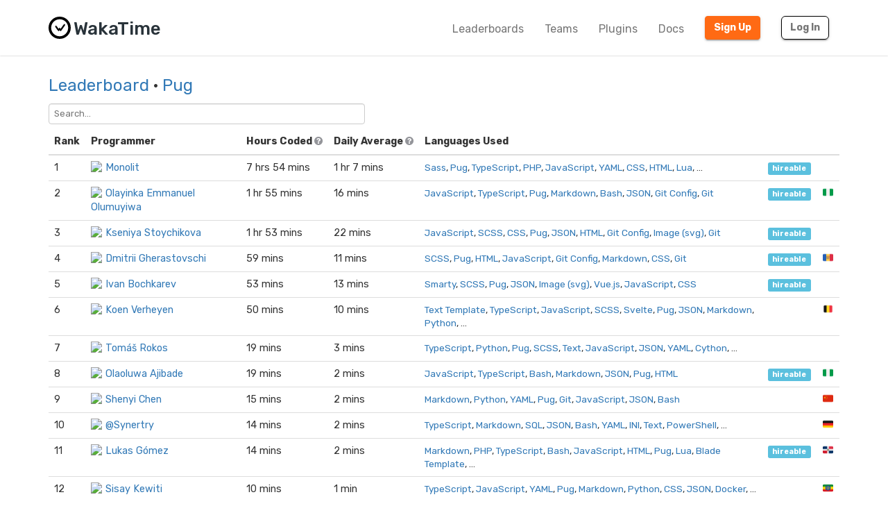

--- FILE ---
content_type: text/html; charset=utf-8
request_url: https://wakatime.com/leaders/language/pug?page=1
body_size: 8868
content:
<!DOCTYPE html>
<html lang="en" data-placeholder-focus="false">
  <!--
                 ,▄▄▓██████▓▄▄,
             ▄▓███████████████████▄
          ▄████████▀▀▀╙╙╙╙▀▀▀████████▄
        ▄██████▀└              └▀██████▄
       ██████└                    └▀█████
      █████▀                        ╙█████µ
     █████¬                    ▄█▓    █████
    ╟████⌐      ╓▄           ╓███▀     ████▌
    █████       ███▌        ▓███─      █████
    █████        ▀███,,▓▓ ╓███▀        ╟████
    █████         └██████████`         █████
    ╙████▌          ▀██▀███▀          ▐████▌
     ╟████▄                          ╓█████
      ▀█████                        ▓█████
       ╙██████,                  ,▄█████▀
         ▀██████▓▄            ▄▓██████▀
           ╙████████████████████████▀
              ╙▀████████████████▀╙
                    └╙╙╙╙╙╙└─
-->
  <head>
    <meta charset="UTF-8" />
    <meta name="google" value="notranslate" />
    <meta http-equiv="Content-Language" content="en_US" />
    <title>Pug Leaderboards - WakaTime - Programming and time tracking leaderboards</title>
    <meta name="viewport" content="width=device-width, initial-scale=1.0">
    <meta name="description" content="Open source IDE plugins for programmers.">
    <meta name="author" content="WakaTime">
    <meta name="hostname" content="wakatime.com">
    <link rel="author" href="/humans.txt" />
    <link rel="manifest" href="/site.webmanifest">
    <link rel="apple-touch-icon" sizes="180x180" href="/apple-touch-icon.png">
    <link rel="icon" type="image/png" sizes="32x32" href="/favicon-32x32.png">
    <link rel="icon" type="image/png" sizes="16x16" href="/favicon-16x16.png">
    <link rel="icon" type="image/png" sizes="192x192" href="/android-chrome-192x192.png">
    <link rel="icon" type="image/png" sizes="512x512" href="/android-chrome-512x512.png">
    <link rel="mask-icon" href="/safari-pinned-tab.svg" color="#527da4">
    <meta name="msapplication-TileColor" content="#2d89ef">
    <meta name="msapplication-TileImage" content="/mstile-150x150.png">
    <meta name="msapplication-config" content="/browserconfig.xml">
    <link rel="shortcut icon" type="image/x-icon" href="/favicon.ico">
    <meta name="theme-color" content="#ffffff">
    <meta name="referrer" content="strict-origin-when-cross-origin">
    <meta name="twitter:site" content="@WakaTime" />
    <meta name="twitter:domain" content="wakatime.com" />
    <meta property="og:site_name" content="WakaTime" />
    <meta property="og:locale" content="en_US" />
    <meta property="og:type" content="website" />
    <meta property="og:title" content="WakaTime Developer Leaderboards" />
    <meta property="og:description" content="Top programmers using WakaTime IDE plugins." />
    <link rel="preconnect" href="https://fonts.googleapis.com" />
    <link rel="preconnect" href="https://fonts.gstatic.com" crossorigin />
    <link href="https://fonts.googleapis.com/css2?family=Rubik:ital,wght@0,300;0,400;0,500;0,600;0,700;0,800;1,400&display=swap" rel="stylesheet"/ >
    <meta property="og:image" content="https://wakatime.com/static/img/fitbit-for-your-programming.png" />
    <link type="text/css" rel="stylesheet" href="/static/sdist/f86951d72d790f12487000921da5bad4.css">
    
  <link type="text/css" rel="stylesheet" href="/static/sdist/afc718ce4263f81f003279dc0d275c12.css">

    
  
    <link rel="canonical" href="https://wakatime.com/leaders/language/pug?page=1" />
  

  </head>

    <body  class="color_scheme-Light">

    
  
    
    
  
    
  
  
    
  
  
    
  
  
    
  
  
  
    
  
  
    
  
  
    
  
  
    
      
    
  
  
    
  
  
    
  
  
    
  

  <div class="waka-navbar navbar navbar-default navbar-light navbar-static-top navbar-large  navbar-border" role="navigation">
    <div class="container">
      <div class="navbar-header">
        <button type="button" class="navbar-toggle" data-toggle="collapse" data-target="#navbar-content">
          <span class="sr-only">Toggle navigation</span>
          
            <span class="fa fa-bars"></span>
          
        </button>
        
          <a class="navbar-brand" href="/">
            
              <img alt="WakaTime Logo" src="/static/img/wakatime.svg" />
            
            <span>WakaTime</span>
          </a>
        
      </div>

      
        <div id="navbar-content" class="collapse navbar-collapse navbar-right">
          
            <ul class="nav navbar-nav navbar-left">
              <li><a href="/leaders" class="navbar-link">Leaderboards</a></li>
              <li><a href="/teams" class="navbar-link">Teams</a></li>
              <li><a href="/plugins" class="navbar-link">Plugins</a></li>
              <li><a href="/developers" class="navbar-link">Docs</a></li>
            </ul>
          
          <ul class="nav navbar-nav">
            <li><a href="/signup" id="navbar-signup-btn" class="btn btn-orange btn-raised navbar-btn navbar-signup-btn">Sign Up</a></li>
            <li><a href="/login" class="btn btn-transparent btn-raised navbar-btn m-right-xs-30 m-right-sm-0">Log In</a></li>
          </ul>
          
        </div>
      


    </div>
  </div>


  


    <noscript>
  <div class="container">
    <div class="row" style="margin-top:80px;">
      <div class="alert alert-info">
        <p><strong>Oh Snap!</strong> WakaTime needs JavaScript for all the pretty graphs and charts.</p>
        <p>Please enable JavaScript in your browser to view the site.</p>
      </div>
    </div>
  </div>
</noscript>

    
  
  <div class="container">

    

    <div class="m-top-xs-30 m-bottom-xs-30">
      
      <div class="row">
        <div class="col-xs-12 col-sm-11 center-xs left-sm m-bottom-xs-20 m-bottom-sm-10">
          <h3 class="m-top-xs-0 m-bottom-xs-0">
            <a href="/leaders">Leaderboard</a>
            
            · <a href="/leaders/language/pug">Pug</a>
            
            
            
          </h3>
        </div>
        
      </div>
      
        <div class="row">
          <div class="col-xs-12">
            <span class="search">
  <select name="search" data-placeholder="Search...">
    <option></option>
    <option value="1-1">Monolit</option><option value="1-2">Olayinka Emmanuel Olumuyiwa</option><option value="1-3">Kseniya Stoychikova</option><option value="1-4">Dmitrii Gherastovschi</option><option value="1-5">Ivan Bochkarev</option><option value="1-6">Koen Verheyen</option><option value="1-7">Tomáš Rokos</option><option value="1-8">Olaoluwa Ajibade</option><option value="1-9">Shenyi Chen</option><option value="1-10">@Synertry</option><option value="1-11">Lukas Gómez</option><option value="1-12">Sisay Kewiti</option><option value="1-13">Yan Zhizhong</option><option value="1-14">Nicolas Leigh</option><option value="1-15">Suemor</option><option value="1-17">okunniga samson tosin</option><option value="1-18">@HCLonely</option><option value="1-19">yougotnothing</option><option value="1-20">Samson Moses</option><option value="1-21">@alllrrw</option><option value="1-22">Richard Norton</option><option value="1-23">Sainul Abid</option><option value="1-24">Aritra Dutta</option><option value="1-25">Bahram Hasanov</option><option value="1-26">@elhombre</option>
  </select>
</span>
          </div>
        </div>
      
      <div class="row">
        <div class="col-xs-12">

          
            
  <div class="row">
    <div class="col-xs-12">
      <table class="table leaders">
        <thead>
          <tr>
            <th style="width:1%;white-space:nowrap;"><span class="hide-xs show-sm">Rank</span><span class="hide-sm">#</span></th>
            <th>Programmer</th>
            <th>
              <span class="hide-xs show-sm">
                Hours Coded
                <i class="fa fa-question-circle" data-toggle="popover" data-placement="top" data-content="Total hours coded over the last 7 days from Yesterday, using default 15 minute timeout, only showing coding activity from known languages."></i>
              </span>
              <span class="hide-sm">Hours</span>
            </th>
            <th>
              <span class="hide-xs show-sm">
                Daily Average
                <i class="fa fa-question-circle" data-toggle="popover" data-placement="top" data-content="Average hours coded per day, excluding days with zero coding activity."></i>
              </span>
              <span class="hide-sm">Average</span>
            </th>
            <th>Languages Used</th>
            <th style="width:1%;white-space:nowrap;"></th>
            <th style="width:1%;white-space:nowrap;"></th>
          </tr>
        </thead>
        <tbody>
          
            
            
              
                
                
                  <tr class="rank-1">
                    <td><a name="1"></a>1</td>
                    <td>
                      <a class="leader-coder" href="/@Monolit?rank=1&page=1&language=Pug"><img src="https://wakatime.com/photo/84f648df-7b05-4f5b-af6b-309a3d8c8e1b?s=16" class="img-circle m-right-xs-5" />Monolit</a>
                    </td>
                    <td class="tcol">7 hrs 54 mins</td>
                    <td class="avgcol">1 hr 7 mins</td>
                    <td class="langcol"><span><a href="https://wakatime.com/leaders/language/sass">Sass</a>, <a href="https://wakatime.com/leaders/language/pug">Pug</a>, <a href="https://wakatime.com/leaders/language/typescript">TypeScript</a>, <a href="https://wakatime.com/leaders/language/php">PHP</a>, <a href="https://wakatime.com/leaders/language/javascript">JavaScript</a>, <a href="https://wakatime.com/leaders/language/yaml">YAML</a>, <a href="https://wakatime.com/leaders/language/css">CSS</a>, <a href="https://wakatime.com/leaders/language/html">HTML</a>, <a href="https://wakatime.com/leaders/language/lua">Lua</a>, …</span></td>
                    <td><a class="label label-info" href="?hireable=true" title="Available for employment or contracting">hireable</a></td>
                    <td class="ccol"></td>
                  </tr>
                
              
            
              
                
                
                  <tr class="rank-2">
                    <td><a name="2"></a>2</td>
                    <td>
                      <a class="leader-coder" href="/@ng1n3?rank=2&page=1&language=Pug"><img src="https://wakatime.com/photo/c25f4cb7-a32d-4282-96b8-8f991b6ad501?s=16" class="img-circle m-right-xs-5" />Olayinka Emmanuel Olumuyiwa</a>
                    </td>
                    <td class="tcol">1 hr 55 mins</td>
                    <td class="avgcol">16 mins</td>
                    <td class="langcol"><span><a href="https://wakatime.com/leaders/language/javascript">JavaScript</a>, <a href="https://wakatime.com/leaders/language/typescript">TypeScript</a>, <a href="https://wakatime.com/leaders/language/pug">Pug</a>, <a href="https://wakatime.com/leaders/language/markdown">Markdown</a>, <a href="https://wakatime.com/leaders/language/bash">Bash</a>, <a href="https://wakatime.com/leaders/language/json">JSON</a>, <a href="https://wakatime.com/leaders/language/git%20config">Git Config</a>, <a href="https://wakatime.com/leaders/language/git">Git</a> </span></td>
                    <td><a class="label label-info" href="?hireable=true" title="Available for employment or contracting">hireable</a></td>
                    <td class="ccol"><a href="?country_code=NG" title="Lagos, Nigeria" class="tip">🇳🇬</a></td>
                  </tr>
                
              
            
              
                
                
                  <tr class="rank-3">
                    <td><a name="3"></a>3</td>
                    <td>
                      <a class="leader-coder" href="/@kseniya7991?rank=3&page=1&language=Pug"><img src="https://wakatime.com/photo/cbce2291-e815-4168-a858-3af340cbc35a?s=16" class="img-circle m-right-xs-5" />Kseniya Stoychikova</a>
                    </td>
                    <td class="tcol">1 hr 53 mins</td>
                    <td class="avgcol">22 mins</td>
                    <td class="langcol"><span><a href="https://wakatime.com/leaders/language/javascript">JavaScript</a>, <a href="https://wakatime.com/leaders/language/scss">SCSS</a>, <a href="https://wakatime.com/leaders/language/css">CSS</a>, <a href="https://wakatime.com/leaders/language/pug">Pug</a>, <a href="https://wakatime.com/leaders/language/json">JSON</a>, <a href="https://wakatime.com/leaders/language/html">HTML</a>, <a href="https://wakatime.com/leaders/language/git%20config">Git Config</a>, <a href="https://wakatime.com/leaders/language/image%20%28svg%29">Image (svg)</a>, <a href="https://wakatime.com/leaders/language/git">Git</a> </span></td>
                    <td><a class="label label-info" href="?hireable=true" title="Available for employment or contracting">hireable</a></td>
                    <td class="ccol"></td>
                  </tr>
                
              
            
              
                
                
                  <tr class="rank-4">
                    <td><a name="4"></a>4</td>
                    <td>
                      <a class="leader-coder" href="/@Gherbetto?rank=4&page=1&language=Pug"><img src="https://wakatime.com/photo/9c8f2617-c6c5-4e92-aa17-7092ae697a7c?s=16" class="img-circle m-right-xs-5" />Dmitrii Gherastovschi</a>
                    </td>
                    <td class="tcol">59 mins</td>
                    <td class="avgcol">11 mins</td>
                    <td class="langcol"><span><a href="https://wakatime.com/leaders/language/scss">SCSS</a>, <a href="https://wakatime.com/leaders/language/pug">Pug</a>, <a href="https://wakatime.com/leaders/language/html">HTML</a>, <a href="https://wakatime.com/leaders/language/javascript">JavaScript</a>, <a href="https://wakatime.com/leaders/language/git%20config">Git Config</a>, <a href="https://wakatime.com/leaders/language/markdown">Markdown</a>, <a href="https://wakatime.com/leaders/language/css">CSS</a>, <a href="https://wakatime.com/leaders/language/git">Git</a> </span></td>
                    <td><a class="label label-info" href="?hireable=true" title="Available for employment or contracting">hireable</a></td>
                    <td class="ccol"><a href="?country_code=MD" title="Chisinau, Chișinău Municipality, Moldova" class="tip">🇲🇩</a></td>
                  </tr>
                
              
            
              
                
                
                  <tr class="rank-5">
                    <td><a name="5"></a>5</td>
                    <td>
                      <a class="leader-coder" href="/@ibochkarev?rank=5&page=1&language=Pug"><img src="https://wakatime.com/photo/54ae7a0b-74dd-4ac1-a3a7-c8e703079e04?s=16" class="img-circle m-right-xs-5" />Ivan Bochkarev</a>
                    </td>
                    <td class="tcol">53 mins</td>
                    <td class="avgcol">13 mins</td>
                    <td class="langcol"><span><a href="https://wakatime.com/leaders/language/smarty">Smarty</a>, <a href="https://wakatime.com/leaders/language/scss">SCSS</a>, <a href="https://wakatime.com/leaders/language/pug">Pug</a>, <a href="https://wakatime.com/leaders/language/json">JSON</a>, <a href="https://wakatime.com/leaders/language/image%20%28svg%29">Image (svg)</a>, <a href="https://wakatime.com/leaders/language/vue.js">Vue.js</a>, <a href="https://wakatime.com/leaders/language/javascript">JavaScript</a>, <a href="https://wakatime.com/leaders/language/css">CSS</a> </span></td>
                    <td><a class="label label-info" href="?hireable=true" title="Available for employment or contracting">hireable</a></td>
                    <td class="ccol"></td>
                  </tr>
                
              
            
              
                
                
                  <tr class="rank-6">
                    <td><a name="6"></a>6</td>
                    <td>
                      <a class="leader-coder" href="/@verheyenkoen?rank=6&page=1&language=Pug"><img src="https://wakatime.com/photo/6eecea57-d683-47dd-b026-0cbe9814dab2?s=16" class="img-circle m-right-xs-5" />Koen Verheyen</a>
                    </td>
                    <td class="tcol">50 mins</td>
                    <td class="avgcol">10 mins</td>
                    <td class="langcol"><span><a href="https://wakatime.com/leaders/language/text%20template">Text Template</a>, <a href="https://wakatime.com/leaders/language/typescript">TypeScript</a>, <a href="https://wakatime.com/leaders/language/javascript">JavaScript</a>, <a href="https://wakatime.com/leaders/language/scss">SCSS</a>, <a href="https://wakatime.com/leaders/language/svelte">Svelte</a>, <a href="https://wakatime.com/leaders/language/pug">Pug</a>, <a href="https://wakatime.com/leaders/language/json">JSON</a>, <a href="https://wakatime.com/leaders/language/markdown">Markdown</a>, <a href="https://wakatime.com/leaders/language/python">Python</a>, …</span></td>
                    <td></td>
                    <td class="ccol"><a href="?country_code=BE" title="Gent, Flanders, Belgium" class="tip">🇧🇪</a></td>
                  </tr>
                
              
            
              
                
                
                  <tr class="rank-7">
                    <td><a name="7"></a>7</td>
                    <td>
                      <a class="leader-coder" href="/@b88ee884-8526-4d12-9692-cd2db13cac3d?rank=7&page=1&language=Pug"><img src="https://wakatime.com/photo/b88ee884-8526-4d12-9692-cd2db13cac3d?s=16" class="img-circle m-right-xs-5" />Tomáš Rokos</a>
                    </td>
                    <td class="tcol">19 mins</td>
                    <td class="avgcol">3 mins</td>
                    <td class="langcol"><span><a href="https://wakatime.com/leaders/language/typescript">TypeScript</a>, <a href="https://wakatime.com/leaders/language/python">Python</a>, <a href="https://wakatime.com/leaders/language/pug">Pug</a>, <a href="https://wakatime.com/leaders/language/scss">SCSS</a>, <a href="https://wakatime.com/leaders/language/text">Text</a>, <a href="https://wakatime.com/leaders/language/javascript">JavaScript</a>, <a href="https://wakatime.com/leaders/language/json">JSON</a>, <a href="https://wakatime.com/leaders/language/yaml">YAML</a>, <a href="https://wakatime.com/leaders/language/cython">Cython</a>, …</span></td>
                    <td></td>
                    <td class="ccol"></td>
                  </tr>
                
              
            
              
                
                
                  <tr class="rank-8">
                    <td><a name="8"></a>8</td>
                    <td>
                      <a class="leader-coder" href="/@ajibadde?rank=8&page=1&language=Pug"><img src="https://wakatime.com/photo/65cefc07-a9d1-425a-b8f4-62ac48158344?s=16" class="img-circle m-right-xs-5" />Olaoluwa Ajibade</a>
                    </td>
                    <td class="tcol">19 mins</td>
                    <td class="avgcol">2 mins</td>
                    <td class="langcol"><span><a href="https://wakatime.com/leaders/language/javascript">JavaScript</a>, <a href="https://wakatime.com/leaders/language/typescript">TypeScript</a>, <a href="https://wakatime.com/leaders/language/bash">Bash</a>, <a href="https://wakatime.com/leaders/language/markdown">Markdown</a>, <a href="https://wakatime.com/leaders/language/json">JSON</a>, <a href="https://wakatime.com/leaders/language/pug">Pug</a>, <a href="https://wakatime.com/leaders/language/html">HTML</a> </span></td>
                    <td><a class="label label-info" href="?hireable=true" title="Available for employment or contracting">hireable</a></td>
                    <td class="ccol"><a href="?country_code=NG" title="Lagos, Nigeria" class="tip">🇳🇬</a></td>
                  </tr>
                
              
            
              
                
                
                  <tr class="rank-9">
                    <td><a name="9"></a>9</td>
                    <td>
                      <a class="leader-coder" href="/@CCLMSY?rank=9&page=1&language=Pug"><img src="https://wakatime.com/photo/a4efd012-07bd-477e-b7d6-2f13082b0b8f?s=16" class="img-circle m-right-xs-5" />Shenyi Chen</a>
                    </td>
                    <td class="tcol">15 mins</td>
                    <td class="avgcol">2 mins</td>
                    <td class="langcol"><span><a href="https://wakatime.com/leaders/language/markdown">Markdown</a>, <a href="https://wakatime.com/leaders/language/python">Python</a>, <a href="https://wakatime.com/leaders/language/yaml">YAML</a>, <a href="https://wakatime.com/leaders/language/pug">Pug</a>, <a href="https://wakatime.com/leaders/language/git">Git</a>, <a href="https://wakatime.com/leaders/language/javascript">JavaScript</a>, <a href="https://wakatime.com/leaders/language/json">JSON</a>, <a href="https://wakatime.com/leaders/language/bash">Bash</a> </span></td>
                    <td></td>
                    <td class="ccol"><a href="?country_code=CN" title="Ningbo, Zhejiang, China" class="tip">🇨🇳</a></td>
                  </tr>
                
              
            
              
                
                
                  <tr class="rank-10">
                    <td><a name="10"></a>10</td>
                    <td>
                      <a class="leader-coder" href="/@Synertry?rank=10&page=1&language=Pug"><img src="https://wakatime.com/photo/26037553-2968-4a93-9f0a-32c70706b3c0?s=16" class="img-circle m-right-xs-5" />@Synertry</a>
                    </td>
                    <td class="tcol">14 mins</td>
                    <td class="avgcol">2 mins</td>
                    <td class="langcol"><span><a href="https://wakatime.com/leaders/language/typescript">TypeScript</a>, <a href="https://wakatime.com/leaders/language/markdown">Markdown</a>, <a href="https://wakatime.com/leaders/language/sql">SQL</a>, <a href="https://wakatime.com/leaders/language/json">JSON</a>, <a href="https://wakatime.com/leaders/language/bash">Bash</a>, <a href="https://wakatime.com/leaders/language/yaml">YAML</a>, <a href="https://wakatime.com/leaders/language/ini">INI</a>, <a href="https://wakatime.com/leaders/language/text">Text</a>, <a href="https://wakatime.com/leaders/language/powershell">PowerShell</a>, …</span></td>
                    <td></td>
                    <td class="ccol"><a href="?country_code=DE" title="Munich, Bavaria, Germany" class="tip">🇩🇪</a></td>
                  </tr>
                
              
            
              
                
                
                  <tr class="rank-11">
                    <td><a name="11"></a>11</td>
                    <td>
                      <a class="leader-coder" href="/@lvkz?rank=11&page=1&language=Pug"><img src="https://wakatime.com/photo/ea79f654-c86a-4858-b3c7-9e312792f72c?s=16" class="img-circle m-right-xs-5" />Lukas Gómez</a>
                    </td>
                    <td class="tcol">14 mins</td>
                    <td class="avgcol">2 mins</td>
                    <td class="langcol"><span><a href="https://wakatime.com/leaders/language/markdown">Markdown</a>, <a href="https://wakatime.com/leaders/language/php">PHP</a>, <a href="https://wakatime.com/leaders/language/typescript">TypeScript</a>, <a href="https://wakatime.com/leaders/language/bash">Bash</a>, <a href="https://wakatime.com/leaders/language/javascript">JavaScript</a>, <a href="https://wakatime.com/leaders/language/html">HTML</a>, <a href="https://wakatime.com/leaders/language/pug">Pug</a>, <a href="https://wakatime.com/leaders/language/lua">Lua</a>, <a href="https://wakatime.com/leaders/language/blade%20template">Blade Template</a>, …</span></td>
                    <td><a class="label label-info" href="?hireable=true" title="Available for employment or contracting">hireable</a></td>
                    <td class="ccol"><a href="?country_code=DO" title="Santo Domingo, Nacional, Dominican Republic" class="tip">🇩🇴</a></td>
                  </tr>
                
              
            
              
                
                
                  <tr class="rank-12">
                    <td><a name="12"></a>12</td>
                    <td>
                      <a class="leader-coder" href="/@sisay21?rank=12&page=1&language=Pug"><img src="https://wakatime.com/photo/d3ec28f6-52a6-4f61-b727-d385b10678d6?s=16" class="img-circle m-right-xs-5" />Sisay Kewiti</a>
                    </td>
                    <td class="tcol">10 mins</td>
                    <td class="avgcol">1 min</td>
                    <td class="langcol"><span><a href="https://wakatime.com/leaders/language/typescript">TypeScript</a>, <a href="https://wakatime.com/leaders/language/javascript">JavaScript</a>, <a href="https://wakatime.com/leaders/language/yaml">YAML</a>, <a href="https://wakatime.com/leaders/language/pug">Pug</a>, <a href="https://wakatime.com/leaders/language/markdown">Markdown</a>, <a href="https://wakatime.com/leaders/language/python">Python</a>, <a href="https://wakatime.com/leaders/language/css">CSS</a>, <a href="https://wakatime.com/leaders/language/json">JSON</a>, <a href="https://wakatime.com/leaders/language/docker">Docker</a>, …</span></td>
                    <td></td>
                    <td class="ccol"><a href="?country_code=ET" title="Bahir Dar, Amhara, Ethiopia" class="tip">🇪🇹</a></td>
                  </tr>
                
              
            
              
                
                
                  <tr class="rank-13">
                    <td><a name="13"></a>13</td>
                    <td>
                      <a class="leader-coder" href="/@Mryan2005?rank=13&page=1&language=Pug"><img src="https://wakatime.com/photo/aa8df3f1-fb84-4e5f-972c-a799978f737d?s=16" class="img-circle m-right-xs-5" />Yan Zhizhong</a>
                    </td>
                    <td class="tcol">10 mins</td>
                    <td class="avgcol">2 mins</td>
                    <td class="langcol"><span><a href="https://wakatime.com/leaders/language/yaml">YAML</a>, <a href="https://wakatime.com/leaders/language/markdown">Markdown</a>, <a href="https://wakatime.com/leaders/language/typescript">TypeScript</a>, <a href="https://wakatime.com/leaders/language/html">HTML</a>, <a href="https://wakatime.com/leaders/language/java">Java</a>, <a href="https://wakatime.com/leaders/language/ini">INI</a>, <a href="https://wakatime.com/leaders/language/pug">Pug</a>, <a href="https://wakatime.com/leaders/language/stylus">Stylus</a>, <a href="https://wakatime.com/leaders/language/git%20config">Git Config</a>, …</span></td>
                    <td></td>
                    <td class="ccol"><a href="?country_code=CN" title="Shanghai, China" class="tip">🇨🇳</a></td>
                  </tr>
                
              
            
              
                
                
                  <tr class="rank-14">
                    <td><a name="14"></a>14</td>
                    <td>
                      <a class="leader-coder" href="/@nicolasleigh?rank=14&page=1&language=Pug"><img src="https://wakatime.com/photo/40cebdd1-49f2-4edb-bb04-0b44fce6bde3?s=16" class="img-circle m-right-xs-5" />Nicolas Leigh</a>
                    </td>
                    <td class="tcol">5 mins</td>
                    <td class="avgcol">0 secs</td>
                    <td class="langcol"><span><a href="https://wakatime.com/leaders/language/typescript">TypeScript</a>, <a href="https://wakatime.com/leaders/language/javascript">JavaScript</a>, <a href="https://wakatime.com/leaders/language/python">Python</a>, <a href="https://wakatime.com/leaders/language/vue.js">Vue.js</a>, <a href="https://wakatime.com/leaders/language/json">JSON</a>, <a href="https://wakatime.com/leaders/language/markdown">Markdown</a>, <a href="https://wakatime.com/leaders/language/scss">SCSS</a>, <a href="https://wakatime.com/leaders/language/pug">Pug</a>, <a href="https://wakatime.com/leaders/language/html">HTML</a>, …</span></td>
                    <td></td>
                    <td class="ccol"><a href="?country_code=CN" title="Beijing, China" class="tip">🇨🇳</a></td>
                  </tr>
                
              
            
              
                
                
                  <tr class="rank-15">
                    <td><a name="15"></a>15</td>
                    <td>
                      <a class="leader-coder" href="/@Suemor?rank=15&page=1&language=Pug"><img src="https://wakatime.com/photo/00a6ccbb-2fda-4701-9e6c-14311177d4c7?s=16" class="img-circle m-right-xs-5" />Suemor</a>
                    </td>
                    <td class="tcol">3 mins</td>
                    <td class="avgcol">0 secs</td>
                    <td class="langcol"><span><a href="https://wakatime.com/leaders/language/vue.js">Vue.js</a>, <a href="https://wakatime.com/leaders/language/typescript">TypeScript</a>, <a href="https://wakatime.com/leaders/language/markdown">Markdown</a>, <a href="https://wakatime.com/leaders/language/html">HTML</a>, <a href="https://wakatime.com/leaders/language/c%2B%2B">C++</a>, <a href="https://wakatime.com/leaders/language/json">JSON</a>, <a href="https://wakatime.com/leaders/language/javascript">JavaScript</a>, <a href="https://wakatime.com/leaders/language/less">Less</a>, <a href="https://wakatime.com/leaders/language/python">Python</a>, …</span></td>
                    <td><a class="label label-info" href="?hireable=true" title="Available for employment or contracting">hireable</a></td>
                    <td class="ccol"><a href="?country_code=CN" title="Shanghai, China" class="tip">🇨🇳</a></td>
                  </tr>
                
              
            
              
                
                
                  <tr class="rank-16">
                    <td><a name="16"></a>16</td>
                    <td>
                      <a class="leader-coder" href="/@11620bb0-59be-4bdd-99b2-a1d24325ec69?rank=16&page=1&language=Pug"><img src="https://wakatime.com/photo/11620bb0-59be-4bdd-99b2-a1d24325ec69?s=16" class="img-circle m-right-xs-5" />Anonymous User</a>
                    </td>
                    <td class="tcol">2 mins</td>
                    <td class="avgcol">0 secs</td>
                    <td class="langcol"><span><a href="https://wakatime.com/leaders/language/typescript">TypeScript</a>, <a href="https://wakatime.com/leaders/language/rust">Rust</a>, <a href="https://wakatime.com/leaders/language/vue.js">Vue.js</a>, <a href="https://wakatime.com/leaders/language/json">JSON</a>, <a href="https://wakatime.com/leaders/language/javascript">JavaScript</a>, <a href="https://wakatime.com/leaders/language/yaml">YAML</a>, <a href="https://wakatime.com/leaders/language/html">HTML</a>, <a href="https://wakatime.com/leaders/language/pug">Pug</a>, <a href="https://wakatime.com/leaders/language/git%20config">Git Config</a>, …</span></td>
                    <td></td>
                    <td class="ccol"></td>
                  </tr>
                
              
            
              
                
                
                  <tr class="rank-17">
                    <td><a name="17"></a>17</td>
                    <td>
                      <a class="leader-coder" href="/@teegoldz?rank=17&page=1&language=Pug"><img src="https://wakatime.com/photo/4db306dc-89a2-4475-8791-5e9cfa969aaf?s=16" class="img-circle m-right-xs-5" />okunniga samson tosin</a>
                    </td>
                    <td class="tcol">2 mins</td>
                    <td class="avgcol">0 secs</td>
                    <td class="langcol"><span><a href="https://wakatime.com/leaders/language/typescript">TypeScript</a>, <a href="https://wakatime.com/leaders/language/bash">Bash</a>, <a href="https://wakatime.com/leaders/language/.env%20file">.env file</a>, <a href="https://wakatime.com/leaders/language/html">HTML</a>, <a href="https://wakatime.com/leaders/language/gitignore%20file">GitIgnore file</a>, <a href="https://wakatime.com/leaders/language/yaml">YAML</a>, <a href="https://wakatime.com/leaders/language/json">JSON</a>, <a href="https://wakatime.com/leaders/language/markdown">Markdown</a>, <a href="https://wakatime.com/leaders/language/jade">Jade</a>, …</span></td>
                    <td><a class="label label-info" href="?hireable=true" title="Available for employment or contracting">hireable</a></td>
                    <td class="ccol"><a href="?country_code=IE" title="Dublin, Leinster, Ireland" class="tip">🇮🇪</a></td>
                  </tr>
                
              
            
              
                
                
                  <tr class="rank-18">
                    <td><a name="18"></a>18</td>
                    <td>
                      <a class="leader-coder" href="/@HCLonely?rank=18&page=1&language=Pug"><img src="https://wakatime.com/photo/59793986-8b2a-4c56-8f59-acb85503dcfc?s=16" class="img-circle m-right-xs-5" />@HCLonely</a>
                    </td>
                    <td class="tcol">1 min</td>
                    <td class="avgcol">0 secs</td>
                    <td class="langcol"><span><a href="https://wakatime.com/leaders/language/matlab">MATLAB</a>, <a href="https://wakatime.com/leaders/language/yaml">YAML</a>, <a href="https://wakatime.com/leaders/language/javascript">JavaScript</a>, <a href="https://wakatime.com/leaders/language/typescript">TypeScript</a>, <a href="https://wakatime.com/leaders/language/objective-c">Objective-C</a>, <a href="https://wakatime.com/leaders/language/pug">Pug</a>, <a href="https://wakatime.com/leaders/language/html">HTML</a>, <a href="https://wakatime.com/leaders/language/powershell">PowerShell</a>, <a href="https://wakatime.com/leaders/language/json">JSON</a> </span></td>
                    <td></td>
                    <td class="ccol"></td>
                  </tr>
                
              
            
              
                
                
                  <tr class="rank-19">
                    <td><a name="19"></a>19</td>
                    <td>
                      <a class="leader-coder" href="/@effulgence?rank=19&page=1&language=Pug"><img src="https://wakatime.com/photo/c771f05a-8892-4216-ab9b-3ef3b37f800d?s=16" class="img-circle m-right-xs-5" />yougotnothing</a>
                    </td>
                    <td class="tcol">1 min</td>
                    <td class="avgcol">0 secs</td>
                    <td class="langcol"><span><a href="https://wakatime.com/leaders/language/php">PHP</a>, <a href="https://wakatime.com/leaders/language/markdown">Markdown</a>, <a href="https://wakatime.com/leaders/language/json">JSON</a>, <a href="https://wakatime.com/leaders/language/typescript">TypeScript</a>, <a href="https://wakatime.com/leaders/language/bash">Bash</a>, <a href="https://wakatime.com/leaders/language/python">Python</a>, <a href="https://wakatime.com/leaders/language/css">CSS</a>, <a href="https://wakatime.com/leaders/language/shell%20script">shell script</a>, <a href="https://wakatime.com/leaders/language/git%20ignore">git ignore</a>, …</span></td>
                    <td><a class="label label-info" href="?hireable=true" title="Available for employment or contracting">hireable</a></td>
                    <td class="ccol"><a href="?country_code=PL" title="Gdańsk, Pomerania, Poland" class="tip">🇵🇱</a></td>
                  </tr>
                
              
            
              
                
                
                  <tr class="rank-20">
                    <td><a name="20"></a>20</td>
                    <td>
                      <a class="leader-coder" href="/@Knomic?rank=20&page=1&language=Pug"><img src="https://wakatime.com/photo/ee1dfb95-c8f7-4629-ab48-995d5583cb8a?s=16" class="img-circle m-right-xs-5" />Samson Moses</a>
                    </td>
                    <td class="tcol">0 secs</td>
                    <td class="avgcol">0 secs</td>
                    <td class="langcol"><span><a href="https://wakatime.com/leaders/language/javascript">JavaScript</a>, <a href="https://wakatime.com/leaders/language/php">PHP</a>, <a href="https://wakatime.com/leaders/language/bash">Bash</a>, <a href="https://wakatime.com/leaders/language/json">JSON</a>, <a href="https://wakatime.com/leaders/language/css">CSS</a>, <a href="https://wakatime.com/leaders/language/ejs">EJS</a>, <a href="https://wakatime.com/leaders/language/pug">Pug</a>, <a href="https://wakatime.com/leaders/language/typescript">TypeScript</a>, <a href="https://wakatime.com/leaders/language/textmate">textmate</a>, …</span></td>
                    <td><a class="label label-info" href="?hireable=true" title="Available for employment or contracting">hireable</a></td>
                    <td class="ccol"><a href="?country_code=NG" title="Lagos, Nigeria" class="tip">🇳🇬</a></td>
                  </tr>
                
              
            
              
                
                
                  <tr class="rank-21">
                    <td><a name="21"></a>21</td>
                    <td>
                      <a class="leader-coder" href="/@alllrrw?rank=21&page=1&language=Pug"><img src="https://wakatime.com/photo/7cad8356-dc74-457b-9841-e09421d41574?s=16" class="img-circle m-right-xs-5" />@alllrrw</a>
                    </td>
                    <td class="tcol">0 secs</td>
                    <td class="avgcol">0 secs</td>
                    <td class="langcol"><span><a href="https://wakatime.com/leaders/language/css">CSS</a>, <a href="https://wakatime.com/leaders/language/typescript">TypeScript</a>, <a href="https://wakatime.com/leaders/language/markdown">Markdown</a>, <a href="https://wakatime.com/leaders/language/json">JSON</a>, <a href="https://wakatime.com/leaders/language/pug">Pug</a>, <a href="https://wakatime.com/leaders/language/javascript">JavaScript</a> </span></td>
                    <td></td>
                    <td class="ccol"><a href="?country_code=RU" title="Novosibirsk, Russia" class="tip">🇷🇺</a></td>
                  </tr>
                
              
            
              
                
                
                  <tr class="rank-22">
                    <td><a name="22"></a>22</td>
                    <td>
                      <a class="leader-coder" href="/@geekatwork?rank=22&page=1&language=Pug"><img src="https://wakatime.com/photo/e3c42517-0208-47ab-9caf-07981423f5fe?s=16" class="img-circle m-right-xs-5" />Richard Norton</a>
                    </td>
                    <td class="tcol">0 secs</td>
                    <td class="avgcol">0 secs</td>
                    <td class="langcol"><span><a href="https://wakatime.com/leaders/language/yaml">YAML</a>, <a href="https://wakatime.com/leaders/language/typescript">TypeScript</a>, <a href="https://wakatime.com/leaders/language/javascript">JavaScript</a>, <a href="https://wakatime.com/leaders/language/c%23">C#</a>, <a href="https://wakatime.com/leaders/language/json">JSON</a>, <a href="https://wakatime.com/leaders/language/less">Less</a>, <a href="https://wakatime.com/leaders/language/markdown">Markdown</a>, <a href="https://wakatime.com/leaders/language/pug">Pug</a>, <a href="https://wakatime.com/leaders/language/sql">SQL</a>, …</span></td>
                    <td><a class="label label-info" href="?hireable=true" title="Available for employment or contracting">hireable</a></td>
                    <td class="ccol"><a href="?country_code=NZ" title="Palmerston North, Manawatu-Wanganui, New Zealand" class="tip">🇳🇿</a></td>
                  </tr>
                
              
            
              
                
                
                  <tr class="rank-23">
                    <td><a name="23"></a>23</td>
                    <td>
                      <a class="leader-coder" href="/@abidta?rank=23&page=1&language=Pug"><img src="https://wakatime.com/photo/018cf881-0e1a-48ce-9fd0-54b3590d1828?s=16" class="img-circle m-right-xs-5" />Sainul Abid</a>
                    </td>
                    <td class="tcol">0 secs</td>
                    <td class="avgcol">0 secs</td>
                    <td class="langcol"><span><a href="https://wakatime.com/leaders/language/typescript">TypeScript</a>, <a href="https://wakatime.com/leaders/language/go">Go</a>, <a href="https://wakatime.com/leaders/language/json">JSON</a>, <a href="https://wakatime.com/leaders/language/markdown">Markdown</a>, <a href="https://wakatime.com/leaders/language/bash">Bash</a>, <a href="https://wakatime.com/leaders/language/javascript">JavaScript</a>, <a href="https://wakatime.com/leaders/language/text">Text</a>, <a href="https://wakatime.com/leaders/language/docker">Docker</a>, <a href="https://wakatime.com/leaders/language/yaml">YAML</a>, …</span></td>
                    <td><a class="label label-info" href="?hireable=true" title="Available for employment or contracting">hireable</a></td>
                    <td class="ccol"><a href="?country_code=IN" title="Kozhikode, Kerala, India" class="tip">🇮🇳</a></td>
                  </tr>
                
              
            
              
                
                
                  <tr class="rank-24">
                    <td><a name="24"></a>24</td>
                    <td>
                      <a class="leader-coder" href="/@Aritra779?rank=24&page=1&language=Pug"><img src="https://wakatime.com/photo/32bda16a-ed25-461e-9b26-cb532e542d5e?s=16" class="img-circle m-right-xs-5" />Aritra Dutta</a>
                    </td>
                    <td class="tcol">0 secs</td>
                    <td class="avgcol">0 secs</td>
                    <td class="langcol"><span><a href="https://wakatime.com/leaders/language/javascript">JavaScript</a>, <a href="https://wakatime.com/leaders/language/json">JSON</a>, <a href="https://wakatime.com/leaders/language/python">Python</a>, <a href="https://wakatime.com/leaders/language/c%23">C#</a>, <a href="https://wakatime.com/leaders/language/go">Go</a>, <a href="https://wakatime.com/leaders/language/typescript">TypeScript</a>, <a href="https://wakatime.com/leaders/language/pug">Pug</a>, <a href="https://wakatime.com/leaders/language/git%20config">Git Config</a>, <a href="https://wakatime.com/leaders/language/scss">SCSS</a>, …</span></td>
                    <td></td>
                    <td class="ccol"><a href="?country_code=IN" title="Hyderābād, Telangana, India" class="tip">🇮🇳</a></td>
                  </tr>
                
              
            
              
                
                
                  <tr class="rank-25">
                    <td><a name="25"></a>25</td>
                    <td>
                      <a class="leader-coder" href="/@bahramhasanov?rank=25&page=1&language=Pug"><img src="https://wakatime.com/photo/349e2034-1318-46b2-a10e-64b0d678e7d6?s=16" class="img-circle m-right-xs-5" />Bahram Hasanov</a>
                    </td>
                    <td class="tcol">0 secs</td>
                    <td class="avgcol">0 secs</td>
                    <td class="langcol"><span><a href="https://wakatime.com/leaders/language/php">PHP</a>, <a href="https://wakatime.com/leaders/language/vue.js">Vue.js</a>, <a href="https://wakatime.com/leaders/language/sql">SQL</a>, <a href="https://wakatime.com/leaders/language/.env%20file">.env file</a>, <a href="https://wakatime.com/leaders/language/bash">Bash</a>, <a href="https://wakatime.com/leaders/language/java">Java</a>, <a href="https://wakatime.com/leaders/language/jade">Jade</a>, <a href="https://wakatime.com/leaders/language/typescript">TypeScript</a>, <a href="https://wakatime.com/leaders/language/json">JSON</a>, …</span></td>
                    <td></td>
                    <td class="ccol"><a href="?country_code=AZ" title="Baku, Baki, Azerbaijan" class="tip">🇦🇿</a></td>
                  </tr>
                
              
            
              
                
                
                  <tr class="rank-26">
                    <td><a name="26"></a>26</td>
                    <td>
                      <a class="leader-coder" href="/@elhombre?rank=26&page=1&language=Pug"><img src="https://wakatime.com/photo/a9ac23a2-b1d1-4b44-8e64-db1e516f43c9?s=16" class="img-circle m-right-xs-5" />@elhombre</a>
                    </td>
                    <td class="tcol">0 secs</td>
                    <td class="avgcol">0 secs</td>
                    <td class="langcol"><span><a href="https://wakatime.com/leaders/language/typescript">TypeScript</a>, <a href="https://wakatime.com/leaders/language/css">CSS</a>, <a href="https://wakatime.com/leaders/language/json">JSON</a>, <a href="https://wakatime.com/leaders/language/markdown">Markdown</a>, <a href="https://wakatime.com/leaders/language/html">HTML</a>, <a href="https://wakatime.com/leaders/language/git">Git</a>, <a href="https://wakatime.com/leaders/language/yaml">YAML</a>, <a href="https://wakatime.com/leaders/language/git%20config">Git Config</a>, <a href="https://wakatime.com/leaders/language/javascript">JavaScript</a>, …</span></td>
                    <td><a class="label label-info" href="?hireable=true" title="Available for employment or contracting">hireable</a></td>
                    <td class="ccol"><a href="?country_code=RU" title="Ufa, Bashkortostan Republic, Russia" class="tip">🇷🇺</a></td>
                  </tr>
                
              
            
          
          
        </tbody>
      </table>
    </div>
  </div>

  

          

          
            <div class="row m-top-xs-10">
              <div class="col-xs-12 center-xs small text-muted">
                Last modified <a href="https://time.fyi/timezones?d=UTC=y=UTC-primary,America/Los_Angeles=x=San Francisco,America/New_York=x=New York City,Europe/London,Europe/Berlin=x=Berlin,Asia/Tokyo=x=Tokyo,Asia/Shanghai=x=Shanghai,Europe/Kyiv=y=Ukraine,America/Sao_Paulo,America/Santo_Domingo=x=Santo Domingo&t=2026-01-30T08:52:10Z" target="_blank" rel="nofollow noopener">2026-01-30T08:52:10Z</a>
              </div>
            </div>
          

        </div>
      </div>
    </div>

  </div>

  
    
  <script id="subscribe-template" type="x-tmpl-mustache">
    <form class="form-horizontal m-top-xs-20">
      <div class="form-group small">
        <div for="" class="col-xs-12 m-bottom-xs-20 center-xs">
          The front page of this leaderboard every Monday, no other emails.<br><br>We promise!
        </div>
      </div>
      <div class="form-group">
        <label for="inputEmail" class="col-sm-2 control-label">Email</label>
        <div class="col-sm-10">
          <input type="email" class="form-control" id="inputEmail">
        </div>
      </div>
      <div class="form-group">
        <div class="col-sm-offset-2 col-sm-10">
          <button type="submit" class="btn btn-sm btn-default btn-raised">Subscribe <i class="fa fa-long-arrow-right"></i></button>
        </div>
      </div>
    </form>
  </script>

  


  
    
      
        
      
      
        
      
      
  
    
  
  
  
  
    
  
  
    
      
    
  

  <footer id="footer" class="   ">
    <div class="container">
      
        <div class="row">
          <div class="col-sm-12 col-md-5 center-xs left-md">
            <ul>
              <li class="credit">&copy; 2026 WakaTime</li>
              <li><a href="/terms">Terms</a></li>
              <li><a href="/privacy">Privacy</a></li>
              <li><a href="/about">About</a></li>
              <li><a href="/blog">Blog</a></li>
              <li><a href="https://wakatime.io">Tutorials</a></li>
            </ul>
          </div>
          <div class="col-sm-12 col-md-2 center-xs">
            <ul>
              <li><a href="https://github.com/wakatime" rel="noopener noreferrer"><i class="fa fa-github-square"></i></a></li>
              <li><a href="https://www.reddit.com/r/WakaTime/" rel="noopener noreferrer"><i class="fa fa-reddit-square"></i></a></li>
              <li><a href="https://x.com/intent/user?screen_name=WakaTime" rel="noopener noreferrer"><svg class="x-icon" style="top:2px;left:0;" role="img" viewBox="0 0 24 24" xmlns="http://www.w3.org/2000/svg"><title>X</title><path d="M18.901 1.153h3.68l-8.04 9.19L24 22.846h-7.406l-5.8-7.584-6.638 7.584H.474l8.6-9.83L0 1.154h7.594l5.243 6.932ZM17.61 20.644h2.039L6.486 3.24H4.298Z"/></svg></a></li>
              <li><a href="https://wonderful.dev/c/WakaTime" rel="noopener noreferrer"><svg class="wonderfuldev-icon" style=""
 role="img"
 viewBox="0 0 410 199"
 xmlns="http://www.w3.org/2000/svg">
<g>
<path d="M276.673 20.96C276.673 58.83 265.583 100.11 247.003 131.38C237.573 147.25 226.483 160.44 213.963 170.81C198.153 162.65 186.183 151.77 179.153 144.38C191.373 136.56 202.013 125.06 210.983 109.97C228.523 80.45 234.773 44.63 234.773 20.96C234.773 9.38 244.153 0 255.723 0C267.293 0 276.673 9.38 276.673 20.96Z" />
<path d="M213.963 170.81C193.003 188.19 167.993 197.7 139.933 198.72C138.873 198.76 137.803 198.78 136.733 198.78C106.703 198.78 74.4734 183.57 49.8934 157.65C28.5134 135.12 2.52341 93.55 0.0134129 23.49C-0.396587 11.92 8.64341 1.21001 20.2034 0.800011C20.4534 0.790011 20.7134 0.790009 20.9634 0.790009C32.1934 0.790009 41.4834 10.68 41.8934 21.99C43.9234 78.96 63.8934 111.53 80.2934 128.82C100.663 150.31 123.663 157.41 138.403 156.85C153.473 156.3 167.083 152.13 179.153 144.38C186.183 151.77 198.153 162.65 213.963 170.81Z" />
<path d="M270.043 198.78C240.013 198.78 207.783 183.57 183.203 157.65C161.833 135.11 135.833 93.55 133.333 23.49C132.923 11.93 141.953 2.22 153.523 1.8C153.773 1.79 154.033 1.79 154.283 1.79C165.503 1.79 174.803 10.68 175.203 21.99C177.243 78.96 197.213 111.53 213.603 128.82C233.983 150.31 256.973 157.41 271.713 156.85C302.043 155.74 326.463 139.97 344.293 109.97C361.833 80.45 368.083 44.63 368.083 20.95C368.083 9.38 377.463 0 389.033 0C400.603 0 409.983 9.38 409.983 20.95C409.983 58.83 398.893 100.11 380.313 131.37C355.103 173.79 318.083 197.08 273.243 198.72C272.183 198.76 271.113 198.78 270.043 198.78Z" />
</g>
</svg></a></li>
            </ul>
          </div>
          <div class="col-sm-12 col-md-5 center-xs right-md">
            <ul>
              <li><a href="/plugins">Supported IDEs</a></li>
              <li><a href="/leaders">Leaderboards</a></li>
              <li><a href="https://status.wakatime.com">Status</a></li>
              <li><a href="/help">Help</a></li>
            </ul>
          </div>
        </div>
      
    </div>
  </footer>

    
  


    
      
    

    
      <span class="bootstrapped-data" style="display:none;">{&#34;show_subscribe&#34;: true}</span>
    

    

    <script type="text/javascript" src="/static/sdist/a0fbedd0697af6f923f90d12ab1b0748.js"></script>

    
      
  

      
  

      
  

      
  

      
  

    

    
    
  <script type="text/javascript" src="/static/sdist/eb651c90eeb8a7d70764c1d5a35c7060.js"></script>


    
      
  

    

    
      
    

    
    

  </body>
</html>

--- FILE ---
content_type: image/svg+xml
request_url: https://wakatime.com/static/img/wakatime.svg
body_size: 1242
content:
<svg width="340" height="340" viewBox="0 0 340 340" fill="none" xmlns="http://www.w3.org/2000/svg">
<path fill-rule="evenodd" clip-rule="evenodd" d="M170 20C87.156 20 20 87.156 20 170C20 252.844 87.156 320 170 320C252.844 320 320 252.844 320 170C320 87.156 252.844 20 170 20V20V20Z" stroke="black" stroke-width="40"/>
<path d="M190.183 213.541C188.74 215.443 186.576 216.667 184.151 216.667C183.913 216.667 183.677 216.651 183.443 216.627C183.042 216.579 182.823 216.545 182.606 216.497C182.337 216.434 182.137 216.375 181.94 216.308C181.561 216.176 181.392 216.109 181.228 216.035C180.843 215.849 180.707 215.778 180.572 215.701C180.205 215.478 180.109 215.412 180.014 215.345C179.856 215.233 179.698 215.117 179.547 214.992C179.251 214.746 179.147 214.65 179.044 214.552C178.731 214.241 178.531 214.018 178.341 213.785C177.982 213.331 177.69 212.888 177.438 212.415L168.6 198.214L159.766 212.415C158.38 214.939 155.874 216.667 152.995 216.667C150.106 216.667 147.588 214.926 146.243 212.346L107.607 156.061C106.337 154.529 105.556 152.499 105.556 150.258C105.556 145.514 109.043 141.665 113.344 141.665C116.127 141.665 118.564 143.282 119.942 145.708L152.555 193.9L161.735 178.952C163.058 176.288 165.626 174.478 168.575 174.478C171.273 174.478 173.652 175.996 175.049 178.298L184.517 193.839L235.684 120.583C237.075 118.226 239.475 116.667 242.213 116.667C246.514 116.667 250 120.514 250 125.258C250 127.332 249.337 129.232 248.23 130.715L190.183 213.541Z" fill="black" stroke="black" stroke-width="10"/>
</svg>
